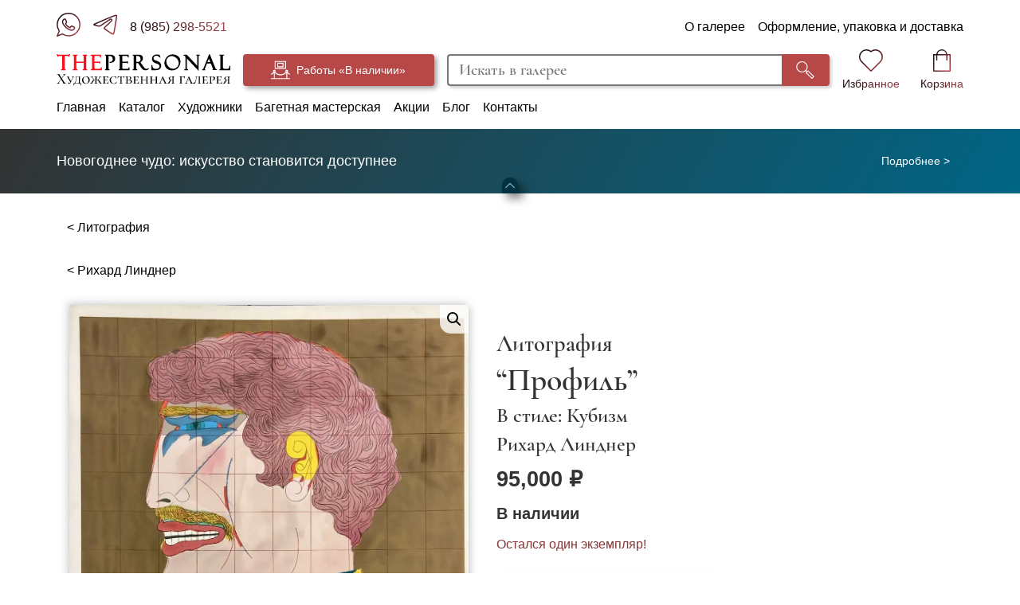

--- FILE ---
content_type: text/html; charset=UTF-8
request_url: https://thepersonal.ru/p/profil
body_size: 12522
content:
<!DOCTYPE html><html lang="ru"><head><meta charset="UTF-8"><meta name="viewport" content="initial-scale=1, maximum-scale=2"><link rel="apple-touch-icon" sizes="180x180" href="/apple-touch-icon.png"><link rel="icon" type="image/png" sizes="32x32" href="/favicon-32x32.png"><link rel="icon" type="image/png" sizes="16x16" href="/favicon-16x16.png"><link rel="manifest" href="/site.webmanifest"><link rel="mask-icon" href="/safari-pinned-tab.svg" color="#B74848"><link rel="shortcut icon" href="/favicon.ico"><meta name="apple-mobile-web-app-title" content="The Personal"><meta name="application-name" content="The Personal"><meta name="msapplication-TileColor" content="#b74848"><meta name="theme-color" content="#ffffff"><meta name='robots' content='index, follow, max-image-preview:large, max-snippet:-1, max-video-preview:-1' /><link media="all" href="https://thepersonal.ru/wp-content/cache/autoptimize/css/autoptimize_59ca847f30ec9bd7b13e93cd32f1ced9.css" rel="stylesheet"><title>&quot;Профиль&quot; Lindner Richard (Рихард Линднер) - купить в Галерее «The Personal»</title><meta name="description" content="Литография Lindner Richard (Рихард Линднер) &quot;Профиль&quot;. В стиле Кубизм. Цвета: Горчичный, Коричневый, Морской, Светло-коралловый, Тёмно-персиковый, Чёрный" /><link rel="canonical" href="https://thepersonal.ru/p/profil" /><meta property="og:locale" content="ru_RU" /><meta property="og:type" content="article" /><meta property="og:title" content="&quot;Профиль&quot; Lindner Richard (Рихард Линднер) - купить в Галерее «The Personal»" /><meta property="og:description" content="Литография Lindner Richard (Рихард Линднер) &quot;Профиль&quot;. В стиле Кубизм. Цвета: Горчичный, Коричневый, Морской, Светло-коралловый, Тёмно-персиковый, Чёрный" /><meta property="og:url" content="https://thepersonal.ru/p/profil" /><meta property="og:site_name" content="Художественная галерея «The Personal»" /><meta property="article:publisher" content="https://www.facebook.com/SergeWingman/" /><meta property="article:modified_time" content="2025-03-01T00:34:48+00:00" /><meta property="og:image" content="https://thepersonal.ru/wp-content/uploads/2019/07/img_7849.jpg" /><meta property="og:image:width" content="1849" /><meta property="og:image:height" content="2361" /><meta property="og:image:type" content="image/jpeg" /><meta name="twitter:card" content="summary_large_image" /> <script type="application/ld+json" class="yoast-schema-graph">{"@context":"https://schema.org","@graph":[{"@type":"WebPage","@id":"https://thepersonal.ru/p/profil","url":"https://thepersonal.ru/p/profil","name":"\"Профиль\" Lindner Richard (Рихард Линднер) - купить в Галерее «The Personal»","isPartOf":{"@id":"https://thepersonal.ru/#website"},"primaryImageOfPage":{"@id":"https://thepersonal.ru/p/profil#primaryimage"},"image":{"@id":"https://thepersonal.ru/p/profil#primaryimage"},"thumbnailUrl":"https://thepersonal.ru/wp-content/uploads/2019/07/img_7849.jpg","datePublished":"2019-07-28T09:21:41+00:00","dateModified":"2025-03-01T00:34:48+00:00","description":"Литография Lindner Richard (Рихард Линднер) \"Профиль\". В стиле Кубизм. Цвета: Горчичный, Коричневый, Морской, Светло-коралловый, Тёмно-персиковый, Чёрный","breadcrumb":{"@id":"https://thepersonal.ru/p/profil#breadcrumb"},"inLanguage":"ru-RU","potentialAction":[{"@type":"ReadAction","target":["https://thepersonal.ru/p/profil"]}]},{"@type":"ImageObject","inLanguage":"ru-RU","@id":"https://thepersonal.ru/p/profil#primaryimage","url":"https://thepersonal.ru/wp-content/uploads/2019/07/img_7849.jpg","contentUrl":"https://thepersonal.ru/wp-content/uploads/2019/07/img_7849.jpg","width":1849,"height":2361},{"@type":"BreadcrumbList","@id":"https://thepersonal.ru/p/profil#breadcrumb","itemListElement":[{"@type":"ListItem","position":1,"name":"Главная страница","item":"https://thepersonal.ru/"},{"@type":"ListItem","position":2,"name":"Предметы искусства для оформления интерьера","item":"https://thepersonal.ru/gl"},{"@type":"ListItem","position":3,"name":"Картины и предметы для интерьера","item":"https://thepersonal.ru/g/instock"},{"@type":"ListItem","position":4,"name":"Картина (печатная графика, эстамп)","item":"https://thepersonal.ru/g/instock/print-art"},{"@type":"ListItem","position":5,"name":"Литография","item":"https://thepersonal.ru/g/instock/print-art/lithography"},{"@type":"ListItem","position":6,"name":"&#8220;Профиль&#8221;"}]},{"@type":"WebSite","@id":"https://thepersonal.ru/#website","url":"https://thepersonal.ru/","name":"Художественная галерея «The Personal»","description":"","publisher":{"@id":"https://thepersonal.ru/#organization"},"potentialAction":[{"@type":"SearchAction","target":{"@type":"EntryPoint","urlTemplate":"https://thepersonal.ru/?s={search_term_string}"},"query-input":{"@type":"PropertyValueSpecification","valueRequired":true,"valueName":"search_term_string"}}],"inLanguage":"ru-RU"},{"@type":"Organization","@id":"https://thepersonal.ru/#organization","name":"Художественная галерея «The Personal»","url":"https://thepersonal.ru/","logo":{"@type":"ImageObject","inLanguage":"ru-RU","@id":"https://thepersonal.ru/#/schema/logo/image/","url":"https://thepersonal.ru/wp-content/uploads/2025/02/logo.svg","contentUrl":"https://thepersonal.ru/wp-content/uploads/2025/02/logo.svg","width":174,"height":32,"caption":"Художественная галерея «The Personal»"},"image":{"@id":"https://thepersonal.ru/#/schema/logo/image/"},"sameAs":["https://www.facebook.com/SergeWingman/","https://www.instagram.com/the_personal_things/","https://vk.com/thepersonal_gallery"]}]}</script> <link rel='dns-prefetch' href='//www.googletagmanager.com' /><link rel="alternate" title="oEmbed (JSON)" type="application/json+oembed" href="https://thepersonal.ru/wp-json/oembed/1.0/embed?url=https%3A%2F%2Fthepersonal.ru%2Fp%2Fprofil" /><link rel="alternate" title="oEmbed (XML)" type="text/xml+oembed" href="https://thepersonal.ru/wp-json/oembed/1.0/embed?url=https%3A%2F%2Fthepersonal.ru%2Fp%2Fprofil&#038;format=xml" /><link rel='stylesheet' id='awf-style-options-css' href='https://thepersonal.ru/wp-content/cache/autoptimize/css/autoptimize_single_8860cfac26e7276e2003c135f3aac506.css?ver=1.7.9' type='text/css' media='all' /> <script type="text/javascript" id="woocommerce-google-analytics-integration-gtag-js-after">/* Google Analytics for WooCommerce (gtag.js) */
					window.dataLayer = window.dataLayer || [];
					function gtag(){dataLayer.push(arguments);}
					// Set up default consent state.
					for ( const mode of [{"analytics_storage":"denied","ad_storage":"denied","ad_user_data":"denied","ad_personalization":"denied","region":["AT","BE","BG","HR","CY","CZ","DK","EE","FI","FR","DE","GR","HU","IS","IE","IT","LV","LI","LT","LU","MT","NL","NO","PL","PT","RO","SK","SI","ES","SE","GB","CH"]}] || [] ) {
						gtag( "consent", "default", { "wait_for_update": 500, ...mode } );
					}
					gtag("js", new Date());
					gtag("set", "developer_id.dOGY3NW", true);
					gtag("config", "G-1E2G6DVNW2", {"track_404":true,"allow_google_signals":true,"logged_in":false,"linker":{"domains":[],"allow_incoming":false},"custom_map":{"dimension1":"logged_in"}});
//# sourceURL=woocommerce-google-analytics-integration-gtag-js-after</script> <script type="text/javascript" id="wp-yandex-metrika_YmEc-js-after">window.tmpwpym={datalayername:'dataLayer',counters:JSON.parse('[{"number":"44480026","webvisor":0}]'),targets:JSON.parse('[]')};
//# sourceURL=wp-yandex-metrika_YmEc-js-after</script> <script type="text/javascript" src="https://thepersonal.ru/wp-includes/js/jquery/jquery.min.js?ver=3.7.1" id="jquery-core-js"></script> <script type="text/javascript" id="wc-single-product-js-extra">var wc_single_product_params = {"i18n_required_rating_text":"\u041f\u043e\u0436\u0430\u043b\u0443\u0439\u0441\u0442\u0430, \u043f\u043e\u0441\u0442\u0430\u0432\u044c\u0442\u0435 \u043e\u0446\u0435\u043d\u043a\u0443","i18n_product_gallery_trigger_text":"\u041f\u0440\u043e\u0441\u043c\u043e\u0442\u0440 \u0433\u0430\u043b\u0435\u0440\u0435\u0438 \u0438\u0437\u043e\u0431\u0440\u0430\u0436\u0435\u043d\u0438\u0439 \u0432 \u043f\u043e\u043b\u043d\u043e\u044d\u043a\u0440\u0430\u043d\u043d\u043e\u043c \u0440\u0435\u0436\u0438\u043c\u0435","review_rating_required":"yes","flexslider":{"rtl":false,"animation":"slide","smoothHeight":true,"directionNav":false,"controlNav":"thumbnails","slideshow":false,"animationSpeed":500,"animationLoop":false,"allowOneSlide":false},"zoom_enabled":"1","zoom_options":[],"photoswipe_enabled":"1","photoswipe_options":{"shareEl":false,"closeOnScroll":false,"history":false,"hideAnimationDuration":0,"showAnimationDuration":0},"flexslider_enabled":"1"};
//# sourceURL=wc-single-product-js-extra</script> <script type="text/javascript" id="woocommerce-js-extra">var woocommerce_params = {"ajax_url":"/wp-admin/admin-ajax.php","wc_ajax_url":"/?wc-ajax=%%endpoint%%"};
//# sourceURL=woocommerce-js-extra</script> <script type="text/javascript" id="awf-js-extra">var awf_data = {"filters_url":"https://thepersonal.ru/gl","ajax_url":"https://thepersonal.ru/wp-admin/admin-ajax.php","ajax_mode":"dedicated_ajax","query":{},"wrapper_reload":"yes","reset_all_exceptions":["ppp","orderby","pcat"],"togglable_preset":{"insert_btn_before_container":"","close_preset_on_ajax_update":true},"i18n":{"badge_reset_label":"","togglable_preset_btn_label":"\u041f\u0440\u0438\u043c\u0435\u043d\u0438\u0442\u044c","cc_button_label":"Toggle children collapse"},"permalinks_on":"yes","redirect_ajax":"yes","products_container":".products"};
//# sourceURL=awf-js-extra</script> <link rel="https://api.w.org/" href="https://thepersonal.ru/wp-json/" /><link rel="alternate" title="JSON" type="application/json" href="https://thepersonal.ru/wp-json/wp/v2/product/930" /><link rel='shortlink' href='https://thepersonal.ru/?p=930' /><meta name="verification" content="f612c7d25f5690ad41496fcfdbf8d1" /><link rel="preload" fetchpriority="high" as="image" href="https://thepersonal.ru/wp-content/webp-express/webp-images/doc-root/wp-content/uploads/2019/07/img_7849-1135x1449.jpg.webp"/> <noscript><style>.woocommerce-product-gallery{ opacity: 1 !important; }</style></noscript>  <script type="text/javascript">(function (m, e, t, r, i, k, a) {
                m[i] = m[i] || function () {
                    (m[i].a = m[i].a || []).push(arguments)
                };
                m[i].l = 1 * new Date();
                k = e.createElement(t), a = e.getElementsByTagName(t)[0], k.async = 1, k.src = r, a.parentNode.insertBefore(k, a)
            })

            (window, document, "script", "https://thepersonal.ru/wp-content/uploads/wga-cache/yandex-tracking/ym-tag-54a7e1953507ce8265eaeb6d01ec92d6.js", "ym");

            ym("44480026", "init", {
                clickmap: true,
                trackLinks: true,
                accurateTrackBounce: true,
                webvisor: false,
                ecommerce: "dataLayer",
                params: {
                    __ym: {
                        "ymCmsPlugin": {
                            "cms": "wordpress",
                            "cmsVersion":"6.9",
                            "pluginVersion": "1.2.1",
                            "ymCmsRip": "1554413663"
                        }
                    }
                }
            });</script> </head><body class="wp-singular product-template-default single single-product postid-930 wp-theme-tp theme-tp woocommerce woocommerce-page woocommerce-no-js"><div class="p-wrap"><svg style="width:0;height:0;position:absolute;" aria-hidden="true" focusable="false"><lineargradient id="gradient" x1="0%" y1="0%" x2="100%" y2="100%"><stop offset="0%" stop-color="#000"></stop><stop offset="100%" stop-color="#BD4A54"></stop></lineargradient></svg><header class="header flex fl-dir-col"><div class="header__wrap"><div class="header__top flex fl-space_b fl-ai-center"><div class="header__contact flex fl-space_a fl-ai-center"><a class="header__link" href="//wa.me/79852985521?text=Здравствуйте!%20Находясь%20на%20вашем%20сайте%20у%20меня%20появился%20вопрос%20" target="_blank" title="Написать в WhatsApp"><svg class="icon__whatsapp header__icon"><use xlink:href="https://thepersonal.ru/wp-content/themes/tp/img/sprite.svg#wa"></use></svg></a><a class="header__link" href="//t.me/SergeDuc" target="_blank" title="Написать в Telegram"><svg class="icon__telegram header__icon"><use xlink:href="https://thepersonal.ru/wp-content/themes/tp/img/sprite.svg#telegram"></use></svg></a><a class="contact__call" href="tel:+79852985521">8 (985) 298-5521</a></div><nav class="menu menu2"><ul class="menu__list menu2__list"><li class="menu__item menu2__item"><a href="https://thepersonal.ru/about" class="menu__link menu2__link">О галерее</a></li><li class="menu__item menu2__item"><a href="https://thepersonal.ru/oformlenie-upakovka-dostavka" class="menu__link menu2__link">Оформление, упаковка и доставка</a></li></ul></nav></div><div class="header__inner flex fl-space_b fl-ai-center"><div class="header__logo"><a class="header__link" href="/" title="На главную страницу"><svg class="logo"><use xlink:href="https://thepersonal.ru/wp-content/themes/tp/img/sprite.svg#logo"></use></svg></a></div><a class="header__gallery fl-ai-center fl-j-center" href="/gl?pcat=instock&amp;availability=instock"><svg class="btngallery__svg"><use xlink:href="https://thepersonal.ru/wp-content/themes/tp/img/sprite.svg#gallery"></use></svg><span class="btngallery__label">Работы «В наличии»</span></a><div class="header__search"><form class="search" method="get" action="https://thepersonal.ru/"><input class="search__input" type="text" name="s" placeholder="Искать в галерее" value=""/><button class="search__button flex fl-ai-center fl-j-center" type="submit" value="Поиск"><svg class="search__icon"><use xlink:href="https://thepersonal.ru/wp-content/themes/tp/img/sprite.svg#find"></use></svg></button></form></div><div class="header__buttons flex fl-space_a"><a class="header__link" href="//wa.me/79852985521?text=Здравствуйте!%20Находясь%20на%20вашем%20сайте%20у%20меня%20появился%20вопрос%20" target="_blank" title="Написать в WhatsApp"><svg class="icon__whatsapp header__icon"><use xlink:href="https://thepersonal.ru/wp-content/themes/tp/img/sprite.svg#wa"></use></svg></a><a class="header__link" href="//t.me/SergeDuc" target="_blank" title="Написать в Telegram"><svg class="icon__telegram header__icon"><use xlink:href="https://thepersonal.ru/wp-content/themes/tp/img/sprite.svg#telegram"></use></svg></a><a class="header__link" href="tel:+79852985521" target="_blank" title="Позвонить"><svg class="icon__call header__icon"><use xlink:href="https://thepersonal.ru/wp-content/themes/tp/img/sprite.svg#call"></use></svg></a><a class="header__link header__afind" href="#" target="_self" title="Поиск по сайту"><svg class="icon__find header__icon"><use xlink:href="https://thepersonal.ru/wp-content/themes/tp/img/sprite.svg#find"></use></svg></a></div><div class="favandcart flex"><a class="favandcart__link flex fl-ai-center fl-dir-col favandcart__favorite" href="/favorites"><svg class="favandcart__icon"><use xlink:href="https://thepersonal.ru/wp-content/themes/tp/img/sprite.svg#favorite"></use></svg><span class="favandcart__lable">Избранное</span></a><a class="favandcart__link flex fl-ai-center fl-dir-col" href="/cart"><svg class="favandcart__icon"><use xlink:href="https://thepersonal.ru/wp-content/themes/tp/img/sprite.svg#cart"></use></svg><span class="favandcart__lable">Корзина</span></a></div></div><div class="header__mobile-search"><div class="mobile-header__search"><form class="search" method="get" action="https://thepersonal.ru/"><input class="search__input" type="text" name="s" placeholder="Искать в галерее" value=""/><button class="search__button flex fl-ai-center fl-j-center" type="submit" value="Поиск"><svg class="search__icon"><use xlink:href="https://thepersonal.ru/wp-content/themes/tp/img/sprite.svg#find"></use></svg></button></form></div></div><div class="header__menu-wrap"><a class="header__gallery fl-ai-center fl-j-center" href="/gl?pcat=instock&amp;availability=instock"><svg class="btngallery__svg"><use xlink:href="https://thepersonal.ru/wp-content/themes/tp/img/sprite.svg#gallery"></use></svg><span class="btngallery__label">Работы «В наличии»</span></a><nav class="menu menu1"><ul class="menu__list menu1__list"><li class="menu__item menu1__item"><a href="https://thepersonal.ru/" class="menu__link menu1__link link-eff">Главная</a></li><li class="menu__item menu1__item"><a href="https://thepersonal.ru/gl?pcat=instock" class="menu__link menu1__link link-eff">Каталог</a></li><li class="menu__item menu1__item"><a href="https://thepersonal.ru/ath" class="menu__link menu1__link link-eff">Художники</a></li><li class="menu__item menu1__item"><a href="https://thepersonal.ru/making-frames" class="menu__link menu1__link link-eff">Багетная мастерская</a></li><li class="menu__item menu1__item"><a href="https://thepersonal.ru/gl?pcat=instock&#038;onsale=yes" class="menu__link menu1__link link-eff">Акции</a></li><li class="menu__item menu1__item"><a href="https://thepersonal.ru/blog" class="menu__link menu1__link link-eff">Блог</a></li><li class="menu__item menu1__item"><a href="https://thepersonal.ru/contacts" class="menu__link menu1__link link-eff">Контакты</a></li></ul></nav></div></div></header><div class="infobanner__wrap"><div class="infobanner infobanner-design__banner"><span class="infobanner__text"><p>Новогоднее чудо: искусство становится доступнее</p> </span><span class="infobanner__date"></span><h2 class="h2 banner-info__title"></h2><a class="infobanner__link" href="/gl?pcat=instock&availability=instock&onsale=yes" title="Подробнее" target="blank">Подробнее ></a></div><div class="infobanner__more infobanner-design__more">Полезная информация</div><div class="infobanner__toggle infobanner-design__toggle"></div></div><main><div class="inner"><div class="woocommerce-notices-wrapper"></div><a class="product-back-link" href="https://thepersonal.ru/g/instock/print-art/lithography">< Литография</a><a class="product-back-link" href="https://thepersonal.ru/gl?pcat=instock&#038;ath=lindner-richard">< Рихард Линднер</a><div id="product-930" class="product type-product post-930 status-publish first instock product_cat-lithography has-post-thumbnail sold-individually shipping-taxable purchasable product-type-simple"><div class="product-main-section"><div class="woocommerce-product-gallery woocommerce-product-gallery--with-images woocommerce-product-gallery--columns-4 images" data-columns="4" style="opacity: 0; transition: opacity .25s ease-in-out;"><div class="woocommerce-product-gallery__wrapper"><div data-thumb="https://thepersonal.ru/wp-content/webp-express/webp-images/doc-root/wp-content/uploads/2019/07/img_7849-100x100.jpg.webp" data-thumb-alt="&quot;Профиль&quot;" data-thumb-srcset=""  data-thumb-sizes="" class="woocommerce-product-gallery__image"><a href="https://thepersonal.ru/wp-content/uploads/2019/07/img_7849.jpg"><img width="1135" height="1449" src="https://thepersonal.ru/wp-content/webp-express/webp-images/doc-root/wp-content/uploads/2019/07/img_7849-1135x1449.jpg.webp" class="wp-post-image" alt="&quot;Профиль&quot;" data-caption="" data-src="https://thepersonal.ru/wp-content/webp-express/webp-images/doc-root/wp-content/uploads/2019/07/img_7849.jpg.webp" data-large_image="https://thepersonal.ru/wp-content/webp-express/webp-images/doc-root/wp-content/uploads/2019/07/img_7849.jpg.webp" data-large_image_width="1849" data-large_image_height="2361" decoding="async" fetchpriority="high" /></a></div></div></div><div class="product-wrapper-summary-key"><div class="summary entry-summary"> <span class="product_title__category">Литография</span><h1 class="product_title entry-title">&#8220;Профиль&#8221;</h1><span class="product_title__style">В стиле: Кубизм</span><div class="product_title__author">Рихард Линднер</div><p class="price"><span class="woocommerce-Price-amount amount"><bdi>95,000&nbsp;<span class="woocommerce-Price-currencySymbol">&#8381;</span></bdi></span></p><p class="stock in-stock">В наличии</p> <span class="product-qty">Остался один экземпляр!</span><form class="cart" action="https://thepersonal.ru/p/profil" method="post" enctype='multipart/form-data'><div class="quantity"> <label class="screen-reader-text" for="quantity_696a4a7ba423e">Количество товара &quot;Профиль&quot;</label> <input
 type="hidden"
 id="quantity_696a4a7ba423e"
 class="input-text qty text"
 name="quantity"
 value="1"
 aria-label="Количество товара"
 min="1"
 max="1"
 step="1"
 placeholder=""
 inputmode="numeric"
 autocomplete="off"
 /></div> <button type="submit" name="add-to-cart" value="930" class="single_add_to_cart_button button alt">В корзину</button> <a href="#fitting-interior" class="button__ghost fitting-interior-button">Посмотреть в интерьере</a></form></div><div class="key flex fl-dir-col"><div class="key__wrap flex fl-ai-center"><div class="key__square"><svg class="key__icon"><use xlink:href="https://thepersonal.ru/wp-content/themes/tp/img/sprite.svg?v=1.02#package"></use></svg></div><div class="key__inner flex fl-dir-col"><span class="key__title">Надёжная упаковка</span><span class="key__text">Прочные материалы и защита от попадания влаги.</span></div></div><div class="key__wrap flex fl-ai-center"><div class="key__square"><svg class="key__icon"><use xlink:href="https://thepersonal.ru/wp-content/themes/tp/img/sprite.svg?v=1.02#fillet"></use></svg></div><div class="key__inner flex fl-dir-col"><span class="key__title">Художественное оформление</span><span class="key__text">Доп. оформим работу в багет и стекло, сделаем уникальное паспарту.</span></div></div><div class="key__wrap flex fl-ai-center"><div class="key__square"><svg class="key__icon"><use xlink:href="https://thepersonal.ru/wp-content/themes/tp/img/sprite.svg?v=1.02#delivery"></use></svg></div><div class="key__inner flex fl-dir-col"><span class="key__title">Бесплатная доставка по Москве и МО</span><span class="key__text">В пределах ЦКАД.</span></div></div><div class="key__wrap flex fl-ai-center"><div class="key__square"><svg class="key__icon"><use xlink:href="https://thepersonal.ru/wp-content/themes/tp/img/sprite.svg?v=1.02#geo"></use></svg></div><div class="key__inner flex fl-dir-col"><span class="key__title">Бесплатный самовывоз в центре Москвы</span><span class="key__text">Галерея на Кутузовском проспекте рядом с метро.</span></div></div></div></div></div><h2 class="colorpal__title">Цветовая палитра</h2><ul class="colorpal"><li class="colorpal__wrap"><a class="colorpal__link" title="Картины и другие работы - Горчичный цвет" href="/gl?pcat=instock&availability=instock&c=mustard"><span class="colorpal__sample" style="background-color:#FFDB58"></span><span class="colorpal__name" lang="ru">Горчичный </span><span class="colorpal__inner"><span class="colorpal__sample2" style="background-color:#FFDB58"></span><span class="colorpal__more">Другие работы ></span></span></a></li><li class="colorpal__wrap"><a class="colorpal__link" title="Картины и другие работы - Коричневый цвет" href="/gl?pcat=instock&availability=instock&c=brown"><span class="colorpal__sample" style="background-color:#964B00"></span><span class="colorpal__name" lang="ru">Коричневый </span><span class="colorpal__inner"><span class="colorpal__sample2" style="background-color:#964B00"></span><span class="colorpal__more">Другие работы ></span></span></a></li><li class="colorpal__wrap"><a class="colorpal__link" title="Картины и другие работы - Морской цвет" href="/gl?pcat=instock&availability=instock&c=marine"><span class="colorpal__sample" style="background-color:#047495"></span><span class="colorpal__name" lang="ru">Морской </span><span class="colorpal__inner"><span class="colorpal__sample2" style="background-color:#047495"></span><span class="colorpal__more">Другие работы ></span></span></a></li><li class="colorpal__wrap"><a class="colorpal__link" title="Картины и другие работы - Светло-коралловый цвет" href="/gl?pcat=instock&availability=instock&c=light-coral"><span class="colorpal__sample" style="background-color:#F08080"></span><span class="colorpal__name" lang="ru">Светло-коралловый </span><span class="colorpal__inner"><span class="colorpal__sample2" style="background-color:#F08080"></span><span class="colorpal__more">Другие работы ></span></span></a></li><li class="colorpal__wrap"><a class="colorpal__link" title="Картины и другие работы - Тёмно-персиковый цвет" href="/gl?pcat=instock&availability=instock&c=peach-puff"><span class="colorpal__sample" style="background-color:#FFDAB9"></span><span class="colorpal__name" lang="ru">Тёмно-персиковый </span><span class="colorpal__inner"><span class="colorpal__sample2" style="background-color:#FFDAB9"></span><span class="colorpal__more">Другие работы ></span></span></a></li><li class="colorpal__wrap"><a class="colorpal__link" title="Картины и другие работы - Чёрный цвет" href="/gl?pcat=instock&availability=instock&c=black"><span class="colorpal__sample" style="background-color:#000000"></span><span class="colorpal__name" lang="ru">Чёрный </span><span class="colorpal__inner"><span class="colorpal__sample2" style="background-color:#000000"></span><span class="colorpal__more">Другие работы ></span></span></a></li></ul><div class="product-description"><h2 class="product-description__title">Описание и особенности</h2><p>Бумага, литография, 1971 г.<br /> Лимитированная серия из 250 экз.<br /> Из портфолио &#8220;After Noon&#8221;<br /> Подписана и пронумерована собственноручно автором<br /> размер листа 56 х 71 см.</p></div><div class="fitting" id="fitting-interior"><h2 class="fitting__header">Примерка картины в интерьере</h2><div class="room-container" id="roomContainer"><img class="interior-image" id="interiorImage" src="https://thepersonal.ru/wp-content/webp-express/webp-images/doc-root/wp-content/themes/tp/img/i0.jpg.webp" alt="Interior Image" width="1395.78" height="784.55" loading="lazy"/><img class="product-image picture-drag-and-drop" id="productImage" src="https://thepersonal.ru/wp-content/webp-express/webp-images/doc-root/wp-content/uploads/2019/07/img_7849.jpg.webp" alt="Product Image" data-height="71.0" width="1849" height="2361" loading="lazy"/><div class="slider slider__up hidden"></div><div class="slider slider__down hidden"></div></div><div class="fitting__sidebar visible" id="fitting-sidebar-1"><div class="room-interiors"><div class="room-interiors__thumbnail"><img class="room-interiors__img" src="https://thepersonal.ru/wp-content/webp-express/webp-images/doc-root/wp-content/themes/tp/img/i1.jpg.webp" alt="Thumbnail 1" loading="lazy"/></div><div class="room-interiors__thumbnail"><img class="room-interiors__img" src="https://thepersonal.ru/wp-content/webp-express/webp-images/doc-root/wp-content/themes/tp/img/i2.jpg.webp" alt="Thumbnail 2" loading="lazy"/></div><div class="room-interiors__thumbnail"><img class="room-interiors__img" src="https://thepersonal.ru/wp-content/webp-express/webp-images/doc-root/wp-content/themes/tp/img/i3.jpg.webp" alt="Thumbnail 3" loading="lazy"/></div><div class="room-interiors__thumbnail"><img class="room-interiors__img" src="https://thepersonal.ru/wp-content/webp-express/webp-images/doc-root/wp-content/themes/tp/img/i4.jpg.webp" alt="Thumbnail 4" loading="lazy"/></div></div><label class="interior-upload__label echo echo" for="interiorImageInput"><div class="interior-upload__button button">Загрузить фото</div><input class="interior-upload__input" id="interiorImageInput" type="file" accept="image/jpeg, image/heic, image/heic-sequence"/></label></div><div class="fitting__sidebar hidden" id="fitting-sidebar-2"><p>Переместите верхний пунктир на границу потолка, а нижний на границу пола</p><form class="fitting-form" id="fitting-form"><label for="fitting-ceiling-height"><p>Укажите высоту потолка в сантиметрах</p><input class="fitting-form__input" id="fitting-ceiling-height" type="number" value="" min="1" max="1000" placeholder="Например: 250"/></label><button class="button" id="fitting-submit" type="submit" value="Разместить картину">Разместить картину</button></form></div><div class="fitting__sidebar hidden" id="fitting-sidebar-3"><p>Переместите картину в нужное место стены</p></div></div><div class="product-author-section"><div class="product-author-section__column"><div class="product-author-section__inner"><h2 class="product-author-section__title">Рихард Линднер</h2><div class="product-author-section__description"><p>Годы жизни (1901 &#8211; 1978)</p><p>Рихард Линднер, один из ведущих фигуративных авторов второй половины двадцатого века, и создатель частной мифологии, столь же убедительной, как и любое современное искусство. Линднер известен во всем мире своими портретами оригинальных и суровых женщин. Одетые или раздетые, в одиночку или в сопровождении мужчин, они всегда напористо агрессивны.
В «�...</div><a class="product-author-section__link" href="https://thepersonal.ru/a/lindner-richard">Прочитать полную биографию ></a><a class="button__ghost product-author-section__button" href="https://thepersonal.ru/gl?pcat=instock&ath=lindner-richard">Другие работы автора</a></div></div><div class="product-author-section__imgwrap"><img src="https://thepersonal.ru/wp-content/webp-express/webp-images/doc-root/wp-content/uploads/2025/02/lindner.jpg.webp" alt="Фотография Рихард Линднер" loading="lazy"/></div></div><section class="related products"><h2>Предметы искусства в этой категории</h2><ul class="products columns-6"><li class="product type-product post-929 status-publish first instock product_cat-lithography has-post-thumbnail sold-individually shipping-taxable purchasable product-type-simple"> <a href="https://thepersonal.ru/p/serdce" class="woocommerce-LoopProduct-link woocommerce-loop-product__link"><div class="product-img-wrap"><img width="532" height="659" src="https://thepersonal.ru/wp-content/webp-express/webp-images/doc-root/wp-content/uploads/2019/07/img_7848-532x659.jpg.webp" class="attachment-woocommerce_thumbnail size-woocommerce_thumbnail" alt="" decoding="async" /></div><h2 class="woocommerce-loop-product__title">&#8220;Сердце&#8221;</h2> <span class="price"><span class="woocommerce-Price-amount amount"><bdi>95,000&nbsp;<span class="woocommerce-Price-currencySymbol">&#8381;</span></bdi></span></span> </a><a href="?add-to-cart=929" aria-describedby="woocommerce_loop_add_to_cart_link_describedby_929" data-quantity="1" class="button product_type_simple add_to_cart_button ajax_add_to_cart" data-product_id="929" data-product_sku="751" aria-label="Добавить в корзину &ldquo;&quot;Сердце&quot;&rdquo;" rel="nofollow" data-success_message="«&quot;Сердце&quot;» добавлен в вашу корзину">В корзину</a> <span id="woocommerce_loop_add_to_cart_link_describedby_929" class="screen-reader-text"> </span> <span class="woocommerce-loop-product__author">Lindner Richard (Рихард Линднер)</span></li><li class="product type-product post-928 status-publish instock product_cat-lithography has-post-thumbnail sold-individually shipping-taxable purchasable product-type-simple"> <a href="https://thepersonal.ru/p/ledenec" class="woocommerce-LoopProduct-link woocommerce-loop-product__link"><div class="product-img-wrap"><img width="532" height="695" src="https://thepersonal.ru/wp-content/webp-express/webp-images/doc-root/wp-content/uploads/2019/07/img_7851-532x695.jpg.webp" class="attachment-woocommerce_thumbnail size-woocommerce_thumbnail" alt="" decoding="async" /></div><h2 class="woocommerce-loop-product__title">&#8220;Леденец&#8221;</h2> <span class="price"><span class="woocommerce-Price-amount amount"><bdi>95,000&nbsp;<span class="woocommerce-Price-currencySymbol">&#8381;</span></bdi></span></span> </a><a href="?add-to-cart=928" aria-describedby="woocommerce_loop_add_to_cart_link_describedby_928" data-quantity="1" class="button product_type_simple add_to_cart_button ajax_add_to_cart" data-product_id="928" data-product_sku="750" aria-label="Добавить в корзину &ldquo;&quot;Леденец&quot;&rdquo;" rel="nofollow" data-success_message="«&quot;Леденец&quot;» добавлен в вашу корзину">В корзину</a> <span id="woocommerce_loop_add_to_cart_link_describedby_928" class="screen-reader-text"> </span> <span class="woocommerce-loop-product__author">Lindner Richard (Рихард Линднер)</span></li><li class="product type-product post-1337 status-publish instock product_cat-lithography has-post-thumbnail sold-individually shipping-taxable purchasable product-type-simple"> <a href="https://thepersonal.ru/p/untitled-43" class="woocommerce-LoopProduct-link woocommerce-loop-product__link"><div class="product-img-wrap"><img width="300" height="391" src="https://thepersonal.ru/wp-content/webp-express/webp-images/doc-root/wp-content/uploads/2021/08/1485-300x391.jpg.webp" class="attachment-woocommerce_thumbnail size-woocommerce_thumbnail" alt="" decoding="async" loading="lazy" /></div><h2 class="woocommerce-loop-product__title">&#8220;Подкаблучник&#8221;</h2> <span class="price"><span class="woocommerce-Price-amount amount"><bdi>110,000&nbsp;<span class="woocommerce-Price-currencySymbol">&#8381;</span></bdi></span></span> </a><a href="?add-to-cart=1337" aria-describedby="woocommerce_loop_add_to_cart_link_describedby_1337" data-quantity="1" class="button product_type_simple add_to_cart_button ajax_add_to_cart" data-product_id="1337" data-product_sku="1168" aria-label="Добавить в корзину &ldquo;&quot;Подкаблучник&quot;&rdquo;" rel="nofollow" data-success_message="«&quot;Подкаблучник&quot;» добавлен в вашу корзину">В корзину</a> <span id="woocommerce_loop_add_to_cart_link_describedby_1337" class="screen-reader-text"> </span> <span class="woocommerce-loop-product__author">Lindner Richard (Рихард Линднер)</span></li><li class="product type-product post-869 status-publish instock product_cat-lithography has-post-thumbnail sold-individually shipping-taxable purchasable product-type-simple"> <a href="https://thepersonal.ru/p/poceluj" class="woocommerce-LoopProduct-link woocommerce-loop-product__link"><div class="product-img-wrap"><img width="532" height="655" src="https://thepersonal.ru/wp-content/webp-express/webp-images/doc-root/wp-content/uploads/2021/08/941-532x655.jpg.webp" class="attachment-woocommerce_thumbnail size-woocommerce_thumbnail" alt="" decoding="async" loading="lazy" /></div><h2 class="woocommerce-loop-product__title">&#8220;Поцелуй&#8221;</h2> <span class="price"><span class="woocommerce-Price-amount amount"><bdi>95,000&nbsp;<span class="woocommerce-Price-currencySymbol">&#8381;</span></bdi></span></span> </a><a href="?add-to-cart=869" aria-describedby="woocommerce_loop_add_to_cart_link_describedby_869" data-quantity="1" class="button product_type_simple add_to_cart_button ajax_add_to_cart" data-product_id="869" data-product_sku="690" aria-label="Добавить в корзину &ldquo;&quot;Поцелуй&quot;&rdquo;" rel="nofollow" data-success_message="«&quot;Поцелуй&quot;» добавлен в вашу корзину">В корзину</a> <span id="woocommerce_loop_add_to_cart_link_describedby_869" class="screen-reader-text"> </span> <span class="woocommerce-loop-product__author">Lindner Richard (Рихард Линднер)</span></li><li class="product type-product post-5914 status-publish instock product_cat-lithography has-post-thumbnail sold-individually shipping-taxable purchasable product-type-simple"> <a href="https://thepersonal.ru/p/luchshij-drug-muzhchiny-2" class="woocommerce-LoopProduct-link woocommerce-loop-product__link"><div class="product-img-wrap"><img width="532" height="697" src="https://thepersonal.ru/wp-content/webp-express/webp-images/doc-root/wp-content/uploads/2019/07/img_7846-532x697.jpg.webp" class="attachment-woocommerce_thumbnail size-woocommerce_thumbnail" alt="" decoding="async" loading="lazy" /></div><h2 class="woocommerce-loop-product__title">&#8220;Лучший друг Мужчины&#8221;</h2> <span class="price"><span class="woocommerce-Price-amount amount"><bdi>110,000&nbsp;<span class="woocommerce-Price-currencySymbol">&#8381;</span></bdi></span></span> </a><a href="?add-to-cart=5914" aria-describedby="woocommerce_loop_add_to_cart_link_describedby_5914" data-quantity="1" class="button product_type_simple add_to_cart_button ajax_add_to_cart" data-product_id="5914" data-product_sku="756-1" aria-label="Добавить в корзину &ldquo;&quot;Лучший друг Мужчины&quot;&rdquo;" rel="nofollow" data-success_message="«&quot;Лучший друг Мужчины&quot;» добавлен в вашу корзину">В корзину</a> <span id="woocommerce_loop_add_to_cart_link_describedby_5914" class="screen-reader-text"> </span> <span class="woocommerce-loop-product__author">Lindner Richard (Рихард Линднер)</span></li><li class="product type-product post-931 status-publish last instock product_cat-lithography has-post-thumbnail sold-individually shipping-taxable purchasable product-type-simple"> <a href="https://thepersonal.ru/p/portret-2-2" class="woocommerce-LoopProduct-link woocommerce-loop-product__link"><div class="product-img-wrap"><img width="532" height="644" src="https://thepersonal.ru/wp-content/webp-express/webp-images/doc-root/wp-content/uploads/2021/08/1031-532x644.jpg.webp" class="attachment-woocommerce_thumbnail size-woocommerce_thumbnail" alt="" decoding="async" loading="lazy" /></div><h2 class="woocommerce-loop-product__title">&#8220;Портрет №2&#8221;</h2> <span class="price"><span class="woocommerce-Price-amount amount"><bdi>95,000&nbsp;<span class="woocommerce-Price-currencySymbol">&#8381;</span></bdi></span></span> </a><a href="?add-to-cart=931" aria-describedby="woocommerce_loop_add_to_cart_link_describedby_931" data-quantity="1" class="button product_type_simple add_to_cart_button ajax_add_to_cart" data-product_id="931" data-product_sku="753" aria-label="Добавить в корзину &ldquo;&quot;Портрет №2&quot;&rdquo;" rel="nofollow" data-success_message="«&quot;Портрет №2&quot;» добавлен в вашу корзину">В корзину</a> <span id="woocommerce_loop_add_to_cart_link_describedby_931" class="screen-reader-text"> </span> <span class="woocommerce-loop-product__author">Lindner Richard (Рихард Линднер)</span></li></ul></section></div></div><aside class="woocategory-sidebar overlay-window"><div class="woocategory-sidebar__inner"></div><div class="woocategory-sidebar__btnwrap"><a class="button woocategory-sidebar__close woocategory-sidebar__button" href="javascript:void(0);">Применить</a></div></aside></main><div class="footer"><div class="footer__col flex fl-dir-col"><a class="footer__tel flex fl-j-center fl-ai-center" href="tel:+79852985521"><span class="footer__tel-icon"></span><span class="footer__tel-number">8 (985) 298-5521</span></a><div class="footer__social flex fl-j-center"><a class="footer__social-link" href="/contacts" target="_self" title="Контакты"><span class="footer__social-icon footer__social-geo"></span></a><a class="footer__social-link" href="//www.facebook.com/SergeWingman/" target="_blank" title="Facebook"><span class="footer__social-icon footer__social-fb"></span></a><a class="footer__social-link" href="//www.instagram.com/the_personal_things/" target="_blank" title="Instagram"><span class="footer__social-icon footer__social-insta"></span></a></div><div class="disclaimer"><small>Facebook/Instagram — проект Meta Platforms Inc., деятельность которой в России запрещена.</small></div><p class="footer__copyright"><span class="footer__copyright-line">Москва, Кутузовский проспект, д. 23 к. 1</span><span class="footer__copyright-line">© 2017-2026 Художественная галерея «The Personal»</span></p><a class="footer__studio" href="//shkarinn.ru" target="_blank">Разработка сайта Арт Студия Андрея Шкарина</a></div></div><div class="tab flex fl-space_b"><div class="tab__box flex"><a class="tab__link flex fl-j-center fl-ai-center fl-dir-col tab__menu" href="javascript:void(0);"><svg class="tab__icon tab__main-icon"><use xlink:href="https://thepersonal.ru/wp-content/themes/tp/img/sprite.svg#menu" href="https://thepersonal.ru/wp-content/themes/tp/img/sprite.svg#menu"></use></svg><svg class="tab__icon tab__close"><use xlink:href="https://thepersonal.ru/wp-content/themes/tp/img/sprite.svg#close" href="https://thepersonal.ru/wp-content/themes/tp/img/sprite.svg#close"></use></svg><span class="tab__label">Меню</span></a></div><div class="tab__box flex"><a class="tab__link flex fl-j-center fl-ai-center fl-dir-col" href="/g/instock"><svg class="tab__icon"><use xlink:href="https://thepersonal.ru/wp-content/themes/tp/img/sprite.svg#gallery" href="https://thepersonal.ru/wp-content/themes/tp/img/sprite.svg#gallery"></use></svg><span class="tab__label">Галерея</span></a></div><div class="tab__box flex cart__box"><a class="tab__link flex fl-j-center fl-ai-center fl-dir-col cart__link" href="/cart"><svg class="tab__icon cart__icon"><use xlink:href="https://thepersonal.ru/wp-content/themes/tp/img/sprite.svg#cart" href="https://thepersonal.ru/wp-content/themes/tp/img/sprite.svg#cart"></use></svg><span class="cart-total"></span><span class="tab__label">Корзина</span></a></div><div class="tab__box flex"><a class="tab__link flex fl-j-center fl-ai-center fl-dir-col" href="/favorites"><svg class="tab__icon"><use xlink:href="https://thepersonal.ru/wp-content/themes/tp/img/sprite.svg#favorite" href="https://thepersonal.ru/wp-content/themes/tp/img/sprite.svg#favorite"></use></svg><span class="tab__label">Избранное</span></a></div><div class="tab__box flex"><a class="tab__link flex fl-j-center fl-ai-center fl-dir-col tab__menu2" href="javascript:void(0);"><svg class="tab__icon tab__main-icon"><use xlink:href="https://thepersonal.ru/wp-content/themes/tp/img/sprite.svg#info" href="https://thepersonal.ru/wp-content/themes/tp/img/sprite.svg#info"></use></svg><svg class="tab__icon tab__close"><use xlink:href="https://thepersonal.ru/wp-content/themes/tp/img/sprite.svg#close" href="https://thepersonal.ru/wp-content/themes/tp/img/sprite.svg#close"></use></svg><span class="tab__label">Помощь</span></a></div></div> <noscript><div> <img src="https://mc.yandex.ru/watch/44480026" style="position:absolute; left:-9999px;" alt=""/></div> </noscript> <script type="speculationrules">{"prefetch":[{"source":"document","where":{"and":[{"href_matches":"/*"},{"not":{"href_matches":["/wp-*.php","/wp-admin/*","/wp-content/uploads/*","/wp-content/*","/wp-content/plugins/*","/wp-content/themes/tp/*","/*\\?(.+)"]}},{"not":{"selector_matches":"a[rel~=\"nofollow\"]"}},{"not":{"selector_matches":".no-prefetch, .no-prefetch a"}}]},"eagerness":"conservative"}]}</script> <div id="awf-filters-listbox-describedby" style="display:none;">Use &quot;Up&quot; and &quot;Down&quot; arrows to move between options</div><div id="awf-cc-access-msg" style="display:none;">Click the right arrow to expand children, left arrow to collapse.</div><div id="awf-accessibility-alert" style="display:none;position:fixed;top:0;left:0;margin:0;margin-left:-9999px;padding:0;height:0px;width:0px;opacity:0;"></div><script type="application/ld+json">{"@context":"https:\/\/schema.org\/","@type":"Product","@id":"https:\/\/thepersonal.ru\/p\/profil#product","name":"\"\u041f\u0440\u043e\u0444\u0438\u043b\u044c\"","url":"https:\/\/thepersonal.ru\/p\/profil","description":"\u0411\u0443\u043c\u0430\u0433\u0430, \u043b\u0438\u0442\u043e\u0433\u0440\u0430\u0444\u0438\u044f, 1971 \u0433.\r\n\u041b\u0438\u043c\u0438\u0442\u0438\u0440\u043e\u0432\u0430\u043d\u043d\u0430\u044f \u0441\u0435\u0440\u0438\u044f \u0438\u0437 250 \u044d\u043a\u0437.\r\n\u0418\u0437 \u043f\u043e\u0440\u0442\u0444\u043e\u043b\u0438\u043e \"After Noon\"\r\n\u041f\u043e\u0434\u043f\u0438\u0441\u0430\u043d\u0430 \u0438 \u043f\u0440\u043e\u043d\u0443\u043c\u0435\u0440\u043e\u0432\u0430\u043d\u0430 \u0441\u043e\u0431\u0441\u0442\u0432\u0435\u043d\u043d\u043e\u0440\u0443\u0447\u043d\u043e \u0430\u0432\u0442\u043e\u0440\u043e\u043c\r\n\u0440\u0430\u0437\u043c\u0435\u0440 \u043b\u0438\u0441\u0442\u0430 56 \u0445 71 \u0441\u043c.","image":"https:\/\/thepersonal.ru\/wp-content\/uploads\/2019\/07\/img_7849.jpg","sku":"752","offers":[{"@type":"Offer","priceSpecification":[{"@type":"UnitPriceSpecification","price":"95000","priceCurrency":"RUB","valueAddedTaxIncluded":false,"validThrough":"2027-12-31"}],"priceValidUntil":"2027-12-31","availability":"http:\/\/schema.org\/InStock","url":"https:\/\/thepersonal.ru\/p\/profil","seller":{"@type":"Organization","name":"\u0425\u0443\u0434\u043e\u0436\u0435\u0441\u0442\u0432\u0435\u043d\u043d\u0430\u044f \u0433\u0430\u043b\u0435\u0440\u0435\u044f \u00abThe Personal\u00bb","url":"https:\/\/thepersonal.ru"}}],"brand":{"@type":"Brand","name":"Lindner Richard (\u0420\u0438\u0445\u0430\u0440\u0434 \u041b\u0438\u043d\u0434\u043d\u0435\u0440)"}}</script> <div class="pswp" tabindex="-1" role="dialog" aria-modal="true" aria-hidden="true"><div class="pswp__bg"></div><div class="pswp__scroll-wrap"><div class="pswp__container"><div class="pswp__item"></div><div class="pswp__item"></div><div class="pswp__item"></div></div><div class="pswp__ui pswp__ui--hidden"><div class="pswp__top-bar"><div class="pswp__counter"></div> <button class="pswp__button pswp__button--zoom" aria-label="Масштаб +/-"></button> <button class="pswp__button pswp__button--fs" aria-label="На весь экран"></button> <button class="pswp__button pswp__button--share" aria-label="Поделиться"></button> <button class="pswp__button pswp__button--close" aria-label="Закрыть (Esc)"></button><div class="pswp__preloader"><div class="pswp__preloader__icn"><div class="pswp__preloader__cut"><div class="pswp__preloader__donut"></div></div></div></div></div><div class="pswp__share-modal pswp__share-modal--hidden pswp__single-tap"><div class="pswp__share-tooltip"></div></div> <button class="pswp__button pswp__button--arrow--left" aria-label="Пред. (стрелка влево)"></button> <button class="pswp__button pswp__button--arrow--right" aria-label="След. (стрелка вправо)"></button><div class="pswp__caption"><div class="pswp__caption__center"></div></div></div></div></div> <script type='text/javascript'>(function () {
			var c = document.body.className;
			c = c.replace(/woocommerce-no-js/, 'woocommerce-js');
			document.body.className = c;
		})();</script> <script type="text/javascript" id="wp-yandex-metrika_woocommerce-js-after">jQuery(document.body).on('wpym_ec_ready', function(){if (typeof wpym !== 'undefined' && wpym.ec) {wpym.ajaxurl = 'https://thepersonal.ru/wp-admin/admin-ajax.php';wpym.ec.addData({"hasActiveVariation":false,"detailProductId":930,"products":{"930":{"id":"752","name":"\"Профиль\"","price":"95000","category":"Картины и предметы для интерьера/Картина (печатная графика, эстамп)/Литография","brand":"Lindner Richard (Рихард Линднер)"},"929":{"id":"751","name":"\"Сердце\"","price":"95000","category":"Картины и предметы для интерьера/Картина (печатная графика, эстамп)/Литография","brand":"Lindner Richard (Рихард Линднер)"},"928":{"id":"750","name":"\"Леденец\"","price":"95000","category":"Картины и предметы для интерьера/Картина (печатная графика, эстамп)/Литография","brand":"Lindner Richard (Рихард Линднер)"},"1337":{"id":"1168","name":"\"Подкаблучник\"","price":"110000","category":"Картины и предметы для интерьера/Картина (печатная графика, эстамп)/Литография","brand":"Lindner Richard (Рихард Линднер)"},"869":{"id":"690","name":"\"Поцелуй\"","price":"95000","category":"Картины и предметы для интерьера/Картина (печатная графика, эстамп)/Литография","brand":"Lindner Richard (Рихард Линднер)"},"5914":{"id":"756-1","name":"\"Лучший друг Мужчины\"","price":"110000","category":"Картины и предметы для интерьера/Картина (печатная графика, эстамп)/Литография","brand":"Lindner Richard (Рихард Линднер)"},"931":{"id":"753","name":"\"Портрет №2\"","price":"95000","category":"Картины и предметы для интерьера/Картина (печатная графика, эстамп)/Литография","brand":"Lindner Richard (Рихард Линднер)"}},"currency":"RUB"});}})
//# sourceURL=wp-yandex-metrika_woocommerce-js-after</script> <script type="text/javascript" src="https://www.googletagmanager.com/gtag/js?id=G-1E2G6DVNW2" id="google-tag-manager-js" data-wp-strategy="async"></script> <script type="text/javascript" src="https://thepersonal.ru/wp-includes/js/dist/hooks.min.js?ver=dd5603f07f9220ed27f1" id="wp-hooks-js"></script> <script type="text/javascript" src="https://thepersonal.ru/wp-includes/js/dist/i18n.min.js?ver=c26c3dc7bed366793375" id="wp-i18n-js"></script> <script type="text/javascript" id="wp-i18n-js-after">wp.i18n.setLocaleData( { 'text direction\u0004ltr': [ 'ltr' ] } );
//# sourceURL=wp-i18n-js-after</script> <script type="text/javascript" src="https://thepersonal.ru/wp-content/themes/tp/js/app.min.js?ver=20251212220610" id="app-js"></script> <script type="text/javascript" id="wc-order-attribution-js-extra">var wc_order_attribution = {"params":{"lifetime":1.0e-5,"session":30,"base64":false,"ajaxurl":"https://thepersonal.ru/wp-admin/admin-ajax.php","prefix":"wc_order_attribution_","allowTracking":true},"fields":{"source_type":"current.typ","referrer":"current_add.rf","utm_campaign":"current.cmp","utm_source":"current.src","utm_medium":"current.mdm","utm_content":"current.cnt","utm_id":"current.id","utm_term":"current.trm","utm_source_platform":"current.plt","utm_creative_format":"current.fmt","utm_marketing_tactic":"current.tct","session_entry":"current_add.ep","session_start_time":"current_add.fd","session_pages":"session.pgs","session_count":"udata.vst","user_agent":"udata.uag"}};
//# sourceURL=wc-order-attribution-js-extra</script> <script type="text/javascript" id="woocommerce-google-analytics-integration-data-js-after">window.ga4w = { data: {"cart":{"items":[],"coupons":[],"totals":{"currency_code":"RUB","total_price":0,"currency_minor_unit":0}},"product":{"id":930,"name":"\"\u041f\u0440\u043e\u0444\u0438\u043b\u044c\"","categories":[{"name":"\u041b\u0438\u0442\u043e\u0433\u0440\u0430\u0444\u0438\u044f"}],"prices":{"price":95000,"currency_minor_unit":0},"extensions":{"woocommerce_google_analytics_integration":{"identifier":"930"}}},"products":[{"id":929,"name":"\"\u0421\u0435\u0440\u0434\u0446\u0435\"","categories":[{"name":"\u041b\u0438\u0442\u043e\u0433\u0440\u0430\u0444\u0438\u044f"}],"prices":{"price":95000,"currency_minor_unit":0},"extensions":{"woocommerce_google_analytics_integration":{"identifier":"929"}}},{"id":928,"name":"\"\u041b\u0435\u0434\u0435\u043d\u0435\u0446\"","categories":[{"name":"\u041b\u0438\u0442\u043e\u0433\u0440\u0430\u0444\u0438\u044f"}],"prices":{"price":95000,"currency_minor_unit":0},"extensions":{"woocommerce_google_analytics_integration":{"identifier":"928"}}},{"id":1337,"name":"\"\u041f\u043e\u0434\u043a\u0430\u0431\u043b\u0443\u0447\u043d\u0438\u043a\"","categories":[{"name":"\u041b\u0438\u0442\u043e\u0433\u0440\u0430\u0444\u0438\u044f"}],"prices":{"price":110000,"currency_minor_unit":0},"extensions":{"woocommerce_google_analytics_integration":{"identifier":"1337"}}},{"id":869,"name":"\"\u041f\u043e\u0446\u0435\u043b\u0443\u0439\"","categories":[{"name":"\u041b\u0438\u0442\u043e\u0433\u0440\u0430\u0444\u0438\u044f"}],"prices":{"price":95000,"currency_minor_unit":0},"extensions":{"woocommerce_google_analytics_integration":{"identifier":"869"}}},{"id":5914,"name":"\"\u041b\u0443\u0447\u0448\u0438\u0439 \u0434\u0440\u0443\u0433 \u041c\u0443\u0436\u0447\u0438\u043d\u044b\"","categories":[{"name":"\u041b\u0438\u0442\u043e\u0433\u0440\u0430\u0444\u0438\u044f"}],"prices":{"price":110000,"currency_minor_unit":0},"extensions":{"woocommerce_google_analytics_integration":{"identifier":"5914"}}},{"id":931,"name":"\"\u041f\u043e\u0440\u0442\u0440\u0435\u0442 \u21162\"","categories":[{"name":"\u041b\u0438\u0442\u043e\u0433\u0440\u0430\u0444\u0438\u044f"}],"prices":{"price":95000,"currency_minor_unit":0},"extensions":{"woocommerce_google_analytics_integration":{"identifier":"931"}}}],"events":["view_item_list","view_item"]}, settings: {"tracker_function_name":"gtag","events":["purchase","add_to_cart","remove_from_cart","view_item_list","select_content","view_item","begin_checkout"],"identifier":null} }; document.dispatchEvent(new Event("ga4w:ready"));
//# sourceURL=woocommerce-google-analytics-integration-data-js-after</script> </div><script defer src="https://thepersonal.ru/wp-content/cache/autoptimize/js/autoptimize_d133d6a28d6dfa4dc96dd9f7a79c2814.js"></script></body></html>